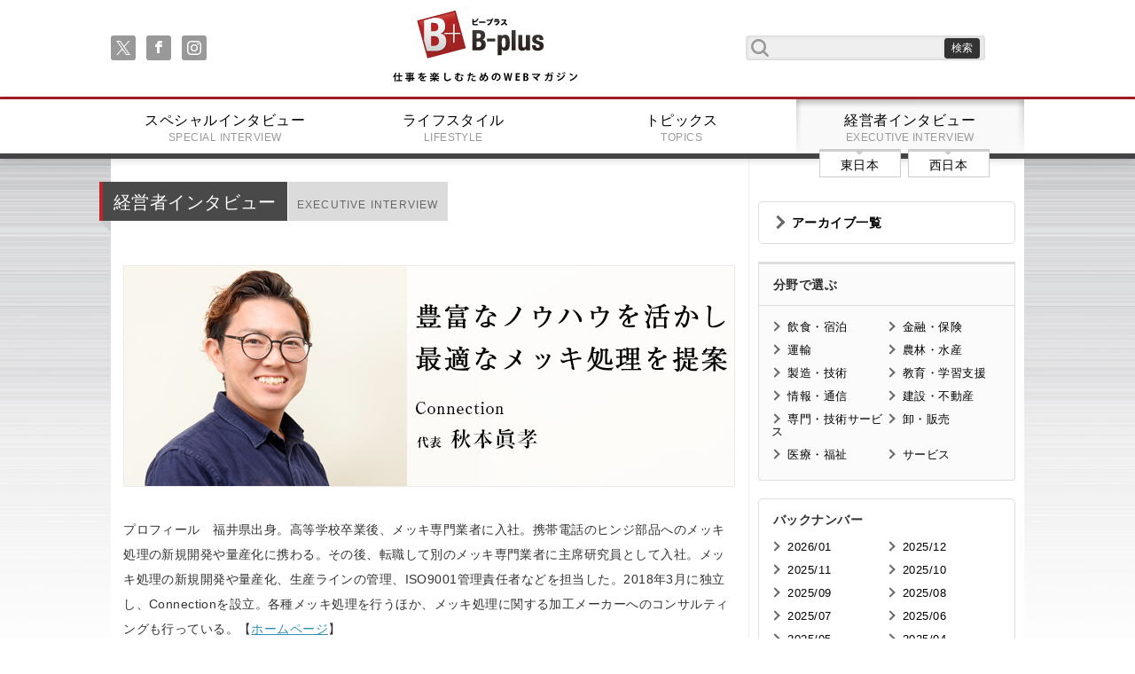

--- FILE ---
content_type: text/html;charset=UTF-8
request_url: https://www.business-plus.net/interview/2003/k5433.html
body_size: 24374
content:
<!DOCTYPE html>
<html>
<head>
<meta charset="UTF-8">
<meta http-equiv="Content-Type" content="text/html; charset=utf-8">
<meta http-equiv="X-UA-Compatible" content="IE=edge">
<meta name="viewport" content="width=device-width,initial-scale=1.0">

<meta name="description" content="【B-plus】福井県福井市でメッキ加工や表面処理加工などを行うConnection（コネクション）。秋本眞孝代表は豊富なノウハウを活かして多様なメッキ処理を手がけるほか、加工メーカーに最適なメッキ処理法を提案しています。顧客が望むメッキのプロセスを考え抜き、材料の手配から完成品の納品まで対応するという秋本代表。インタビューでは仕事にかける熱い思いをうかがいました。" />
<meta name="keywords" content="秋本　眞孝,Connection,福井県福井市,メッキ加工,表面処理加工,コネクション,メッキ処理法の提案" />
<link rel="apple-touch-icon" href="/_projects/bplus/img/i_os_btn.jpg" />
<link rel="shortcut icon" type="image/x-icon" href="/_projects/bplus/img/favicon.ico" />

<title>福井県福井市 メッキ加工・表面処理加工 メッキ処理に関する加工メーカーへのコンサルティング Connection（コネクション） 代表 秋本眞孝 | 仕事を楽しむためのWebマガジン、B-plus（ビープラス）</title>
<link rel="stylesheet" href="/_projects/bplus/css/reset.css">
<link rel="stylesheet" href="/_projects/bplus/css/meanmenu.css">
<link rel="stylesheet" href="/_projects/bplus/css/font-awesome.min.css">
<link rel="stylesheet" href="/_projects/bplus/css/index.css">
<link rel="stylesheet" href="/_projects/bplus/css/content.css">
<link rel="stylesheet" href="/_projects/bplus/css/fluidbox.min.css"> 

<!--[if lt IE 9]>
<script src="js/html5shiv.min.js"></script>
<script src="js/respond.min.js"></script>
<![endif]-->

<script src="https://ajax.googleapis.com/ajax/libs/jquery/1.10.2/jquery.min.js"></script>
<script src="/_projects/bplus/js/jquery.meanmenu.min.js"></script>
<script src="/_projects/bplus/js/jquery.sharrre.min.js"></script>
<script src="/_projects/bplus/js/indexsetup.js"></script>
<script src="/_projects/bplus/js/jquery.fluidbox.min.js"></script> 
<!-- Google tag (gtag.js) -->
<script async src="https://www.googletagmanager.com/gtag/js?id=G-6ZRKY1TLEX"></script>
<script>
  window.dataLayer = window.dataLayer || [];
  function gtag(){dataLayer.push(arguments);}
  gtag('js', new Date());

  gtag('config', 'G-6ZRKY1TLEX');
</script></head>


<body>
<!--
<iframe src="https://www.google.com/maps/d/u/0/embed?mid=zM3P7pHxaKWU.kFfrpVsCqSjw" width="640" height="320"></iframe>
//-->
<header class="gheader">
	<div class="frame cf">
		<nav class="sns">
			<ul class="soc">
				<li><a class="soc-x" href="https://twitter.com/B_plus_jp"></a></li>
			    <li><a class="soc-facebook" href="https://www.facebook.com/Bplus.jp"></a></li>
			    <li><a class="soc-instagram" href="https://www.instagram.com/business_plus_2023/"></a></li>
			    </ul>
		</nav>
		<h1><a href="/">B+ 仕事を楽しむためのWebマガジン</a></h1>
		<form class="serachf cf" action="/search/" method="get">
			<input type="text" class="searchfield" name="searchWord" value=""/ >
			<input type="submit" value="検索" class="submitbt" />
		</form>
	</div>
	<nav class="gmenu">
		<ul class="cf">
			<li><a href="/"><img src="/_projects/bplus/img/title_small.png" alt="" /></a></li>
			<li>
				<form class="serachf cf" action="/search/" method="POST">
					<input type="text" class="searchfield" name="searchWord" value=""/>
					<input type="submit" value="検索" class="submitbt" />
				</form>
			</li>

			<li><a href="/special/" >スペシャルインタビュー<span>SPECIAL INTERVIEW</span></a></li>
			<li><a href="/lifestyle/" >ライフスタイル<span>LIFESTYLE</span></a></li>
			<li><a href="/business/" >トピックス<span>TOPICS</span></a></li>
			<li><a href="/interview/" class="active">経営者インタビュー<span>EXECUTIVE INTERVIEW</span></a>
					<nav class="ew">
						<ul class="cf">
							<li><a href="/interview/area/?area=1">東日本</span></a></li>
							<li><a href="/interview/area/?area=2">西日本</span></a></li>
						</ul>
					</nav>
			</li>
		</ul>
	</nav>
</header><main class="cf">
	<div class="content cf">
		<div class="leftpart">
			<section class="leftsec cf">
				<div class="first cf">
				<h1 class="mec">経営者インタビュー<span>EXECUTIVE INTERVIEW</span></h1>
				</div>
				<article class="textpart">
					<h1 class="mainVisual">
						<img src="https://www.business-plus.net/interview/200311/200311_k5433_mv01.jpg" alt="豊富なノウハウを活かし　最適なメッキ処理を提案
Connection 代表 秋本眞孝" title="豊富なノウハウを活かし　最適なメッキ処理を提案
Connection 代表 秋本眞孝" />
					</h1>
					<div class="twoIntoColumnsType1 cf">
						<div><div>&nbsp;</div>
プロフィール　福井県出身。高等学校卒業後、メッキ専門業者に入社。携帯電話のヒンジ部品へのメッキ処理の新規開発や量産化に携わる。​その後、転職して別のメッキ専門業者に主席研究員として入社。メッキ処理の新規開発や量産化、生産ラインの管理、ISO9001管理責任者などを担当した。2018年3月に独立し、Connectionを設立。各種メッキ処理を行うほか、メッキ処理に関する加工メーカーへのコンサルティングも行っている。【<a href="https://www.connection-fukui.com/" target="_blank">ホームページ</a>】
<div>&nbsp;</div>

<div>&nbsp;</div>

<div style="
background-color:#b1484c;
padding-top:3px;
padding-bottom:3px;
padding-left:5px;
padding-right:5px; border-bottom:1px solid #e0b6b7; font-weight:bold; font-size:105%; color:#FFFFFF ;">「仕事を楽しむ」とは‥</div>

<div style=" background-color:#f1f1f1;
padding-top:10px;
padding-bottom:10px;
padding-left:10px;
padding-right:10px;">毎日小さなことでも何か新しい行動を起こすことですね。行動することで去年できていなかったことが今年できるようになっていたり、振り返って見た時に自分自身が大きく成長していたりするのが楽しみです。
<div align="right">（秋本眞孝）</div>
</div>

<div>&nbsp;</div>

<div class="siegeTextBox">
<div class="base">
<div class="layout">
<div class="body">
<div><b>&nbsp;::事業所概要 ::&nbsp;</b></div>

<table width="680">
	<tbody>
		<tr>
			<td rowspan="5" width="5%">&nbsp;</td>
			<td valign="top" width="25%">■ 事業所名</td>
			<td valign="top" width="70%">Connection</td>
		</tr>
		<tr>
			<td valign="top">■ 所在地</td>
			<td valign="top">〒910-3635 福井県福井市志津が丘4-202-5</td>
		</tr>
		<tr>
			<td valign="top">■ 事業内容</td>
			<td valign="top">メッキ加工・表面処理加工</td>
		</tr>
		<tr>
			<td valign="top">■ 設立</td>
			<td valign="top">平成30年3月</td>
		</tr>
		<tr>
			<td valign="top">■ ホームページ</td>
			<td style="word-break: break-all"><a href="https://www.connection-fukui.com/" target="_blank">https://www.connection-fukui.com/</a><br>
			<a href="https://mekki.design/" target="_blank">https://mekki.design/</a></td>
		</tr>
	</tbody>
</table>
<!-- /body --></div>
<!-- /layout --></div>
<!-- /base --></div>
<!-- /siegeTextBox --></div>

<div>&nbsp;</div>
※こちらのページは掲載終了しております。

<div>&nbsp;</div>

<div>&nbsp;</div>

<div>&nbsp;</div>

<div>&nbsp;</div></div>
					</div>
</article>
				
				<!--SNSシェアボタン//-->
				<div id="snsshare" class="cf">
				  <div id="shareme" data-url="https://www.business-plus.net/interview/2003/k5433.html" data-text="Connection 代表 秋本眞孝"></div>
				</div>
					<hr>
				<section class="leftsec exe_int cf m50">
					<nav class="ewnav">
						<ul>
							<li><a href="/interview/area/?area=1">東日本経営者インタビュー</a></li>
							<li><a href="/interview/area/?area=2">西日本経営者インタビュー</a></li>
						</ul>
					</nav>
				</section>				
			</section>
		</div>
		<div class="rightpart">
			<section class="rightmenupart">
				<h1><a href="/interview/archive/">アーカイブ一覧</a></h1>
				</section>
			<section class="rightmenupart tp02">
				<h1>分野で選ぶ</h1>
				<nav>
					<ul class="cf">
			<li><a href="/interview/lodging/">飲食・宿泊</a></li>
			<li><a href="/interview/finance/">金融・保険</a></li>
			<li><a href="/interview/transport/">運輸</a></li>
			<li><a href="/interview/aff/">農林・水産</a></li>
			<li><a href="/interview/artifice/">製造・技術</a></li>
			<li><a href="/interview/education/">教育・学習支援</a></li>
			<li><a href="/interview/advice/">情報・通信</a></li>
			<li><a href="/interview/construction/">建設・不動産</a></li>
			<li><a href="/interview/specialty/">専門・技術サービス</a></li>
			<li><a href="/interview/wholesale/">卸・販売</a></li>
			<li><a href="/interview/medical/">医療・福祉</a></li>
			<li><a href="/interview/hospitality/">サービス</a></li>
			</ul>
				</nav>
			</section><section class="rightmenupart">
				<h1>バックナンバー</h1>
				<nav>
					<ul class="cf">
		<li><a href="/interview/backnumber/?year=2026&month=01&area=2">2026/01</a></li>
		<li><a href="/interview/backnumber/?year=2025&month=12&area=2">2025/12</a></li>
		<li><a href="/interview/backnumber/?year=2025&month=11&area=2">2025/11</a></li>
		<li><a href="/interview/backnumber/?year=2025&month=10&area=2">2025/10</a></li>
		<li><a href="/interview/backnumber/?year=2025&month=09&area=2">2025/09</a></li>
		<li><a href="/interview/backnumber/?year=2025&month=08&area=2">2025/08</a></li>
		<li><a href="/interview/backnumber/?year=2025&month=07&area=2">2025/07</a></li>
		<li><a href="/interview/backnumber/?year=2025&month=06&area=2">2025/06</a></li>
		<li><a href="/interview/backnumber/?year=2025&month=05&area=2">2025/05</a></li>
		<li><a href="/interview/backnumber/?year=2025&month=04&area=2">2025/04</a></li>
		<li><a href="/interview/backnumber/?year=2025&month=03&area=2">2025/03</a></li>
		<li><a href="/interview/backnumber/?year=2025&month=02&area=2">2025/02</a></li>
		<li><a href="/interview/backnumber/?year=2025&month=01&area=2">2025/01</a></li>
		</ul>
				</nav>
			</section>
<section class="rightsummary">
				<h1>最新記事</h1>
				<ul>
				<li>
						<span>1</span>
						<a href="/business/2601/260107_tp0001.html">
						<img src="https://www.business-plus.net/business/2601/260107_tp0001ct01.jpg" alt="ドライでジャニュアリーなシン・新年会？" title="ドライでジャニュアリーなシン・新年会？" />
						<p>ドライでジャニュアリーなシン・新年会？</p>
						</a>
					</li>
				<li>
						<span>2</span>
						<a href="/lifestyle/2601/260107s0308.html">
						<img src="https://www.business-plus.net/lifestyle/2601/260107ls0308ct.jpg" alt="" title="" />
						<p>THE PILLOW</p>
						</a>
					</li>
				<li>
						<span>3</span>
						<a href="/special/2601/sp0196html">
						<img src="https://www.business-plus.net/special/2601/sp0196ctro01.jpg" alt="ライブイベントの楽しさを伝播し 総合格闘技を100年輝くスポーツに RIZIN プロモーター　榊原信行" title="ライブイベントの楽しさを伝播し 総合格闘技を100年輝くスポーツに RIZIN プロモーター　榊原信行" />
						<p>榊原信行</p>
						</a>
					</li>
				<li>
						<span>4</span>
						<a href="/business/columnist/katsuhitosato/series02/251224_tp0008.html">
						<img src="https://www.business-plus.net/business/2512/251224_tp0008ct01.jpg" alt="繁盛請負人・佐藤勝人の時事国々リポート vol.110　いい齢をして男泣きに泣いた年の瀬。強がる恩師にかけた言葉と、来年への誓い" title="繁盛請負人・佐藤勝人の時事国々リポート vol.110　いい齢をして男泣きに泣いた年の瀬。強がる恩師にかけた言葉と、来年への誓い" />
						<p>繁盛請負人・佐藤勝人の時事国々リポート vol.110　いい齢をして男泣きに泣いた年の瀬。強がる恩師にかけた言葉と、来年への誓い</p>
						</a>
					</li>
				<li>
						<span>5</span>
						<a href="/business/2512/251203_tp0001.html">
						<img src="https://www.business-plus.net/business/2512/251203_tp0001ct01.jpg" alt="ソーシャルギフト（eギフト）の可能性と将来性、成功原理について" title="ソーシャルギフト（eギフト）の可能性と将来性、成功原理について" />
						<p>ソーシャルギフト（eギフト）の可能性と将来性、成功原理について</p>
						</a>
					</li>
				</ul>
			</section>
			<section class="rightsummary">
				<h1>話題の記事</h1>
				<ul>
				<li>
						<span>1</span>
						<a href="/business/1603/160302 tp0001.html">
						<img src="https://www.business-plus.net/business/1603/160302-tp0001_ct01.jpg" alt="" title="" />
						<p>日本に“ハイパー富裕層”は何人いる？ ～財産債務調書提出制度が狙うもの～</p>
						</a>
					</li>
				<li>
						<span>2</span>
						<a href="/special/2601/sp0196html">
						<img src="https://www.business-plus.net/special/2601/sp0196ctro01.jpg" alt="ライブイベントの楽しさを伝播し 総合格闘技を100年輝くスポーツに RIZIN プロモーター　榊原信行" title="ライブイベントの楽しさを伝播し 総合格闘技を100年輝くスポーツに RIZIN プロモーター　榊原信行" />
						<p>榊原信行</p>
						</a>
					</li>
				<li>
						<span>3</span>
						<a href="/special/2310/sp0171.html">
						<img src="https://www.business-plus.net/special/2310/sp0171ctro01.jpg" alt="女優として働けることが幸せ 憧れを持ち続け邁進する<br />女優　北香那" title="女優として働けることが幸せ 憧れを持ち続け邁進する<br />女優　北香那" />
						<p>北香那</p>
						</a>
					</li>
				<li>
						<span>4</span>
						<a href="/special/1910/sp0123.html">
						<img src="https://www.business-plus.net/special/1910/sp0123ctro01.jpg" alt="やるしかないという気持ちで ビジネス界でも邁進する！ ガイナーレ鳥取・代表取締役GM 岡野雅行" title="やるしかないという気持ちで ビジネス界でも邁進する！ ガイナーレ鳥取・代表取締役GM 岡野雅行" />
						<p>ガイナーレ鳥取・代表取締役GM　岡野雅行</p>
						</a>
					</li>
				<li>
						<span>5</span>
						<a href="/special/1905/sp0118.html">
						<img src="https://www.business-plus.net/special/1905/sp0118ctro01.jpg" alt="好きなことだけを選択し より楽しい道を突き進む 料理愛好家 平野レミ" title="好きなことだけを選択し より楽しい道を突き進む 料理愛好家 平野レミ" />
						<p>料理愛好家　平野レミ</p>
						</a>
					</li>
				</ul>
			</section>
			<div>&nbsp;</div>
<!-- facebook --><iframe allow="autoplay; clipboard-write; encrypted-media; picture-in-picture; web-share" allowfullscreen="true" frameborder="0" height="317" scrolling="no" src="https://www.facebook.com/plugins/page.php?href=https%3A%2F%2Fwww.facebook.com%2FBplus.jp%2F&amp;tabs=timeline&amp;width=300&amp;height=317&amp;small_header=false&amp;adapt_container_width=true&amp;hide_cover=false&amp;show_facepile=true&amp;appId" style="border:none;overflow:hidden" width="300"></iframe><!-- twitter -->

<div>&nbsp;</div>
<iframe allowfullscreen="true" allowtransparency="true" class="twitter-follow-button twitter-follow-button-rendered" data-screen-name="B_plus_jp" frameborder="0" id="twitter-widget-0" scrolling="no" src="https://platform.twitter.com/widgets/follow_button.d7fc2fc075c61f6fa34d79a0cbbf1e34.en.html#dnt=false&amp;id=twitter-widget-0&amp;lang=en&amp;screen_name=B_plus_jp&amp;show_count=false&amp;show_screen_name=true&amp;size=m&amp;time=1654690599553" style="position: static; visibility: visible; width: 144px; height: 20px;" title="Twitter Follow Button"></iframe><script async="" src="https://platform.twitter.com/widgets.js" charset="utf-8"></script><!-- 広告1 -->

<div>&nbsp;</div>
<script async="" src="https://pagead2.googlesyndication.com/pagead/js/adsbygoogle.js?client=ca-pub-1863512582518075" crossorigin="anonymous" data-checked-head="true"></script><!-- 右下 --><ins class="adsbygoogle" data-ad-client="ca-pub-1863512582518075" data-ad-slot="4338309861" data-ad-status="filled" data-adsbygoogle-status="done" style="display:inline-block;width:300px;height:250px"><ins aria-label="Advertisement" id="aswift_1_expand" style="border: none; height: 250px; width: 300px; margin: 0px; padding: 0px; position: relative; visibility: visible; background-color: transparent; display: inline-table;" tabindex="0" title="Advertisement"><ins id="aswift_1_anchor" style="border: none; height: 250px; width: 300px; margin: 0px; padding: 0px; position: relative; visibility: visible; background-color: transparent; display: block;"><iframe allowtransparency="true" data-google-container-id="a!2" data-google-query-id="CJaT5sXpnfgCFd6I6QUd_icBzQ" data-load-complete="true" frameborder="0" height="250" hspace="0" id="aswift_1" marginheight="0" marginwidth="0" name="aswift_1" sandbox="allow-forms allow-popups allow-popups-to-escape-sandbox allow-same-origin allow-scripts allow-top-navigation-by-user-activation" scrolling="no" src="https://googleads.g.doubleclick.net/pagead/ads?client=ca-pub-1863512582518075&amp;output=html&amp;h=250&amp;slotname=4338309861&amp;adk=1370052458&amp;adf=3250911551&amp;pi=t.ma~as.4338309861&amp;w=300&amp;lmt=1654690252&amp;psa=1&amp;format=300x250&amp;url=https%3A%2F%2Fwww.business-plus.net%2Fconsole%2Fjp&amp;wgl=1&amp;uach=[base64]&amp;dt=1654688538707&amp;bpp=1&amp;bdt=177&amp;idt=55&amp;shv=r20220606&amp;mjsv=m202206020101&amp;ptt=9&amp;saldr=aa&amp;abxe=1&amp;cookie=ID%3D5cfc388755cfb2df-22f41b10d1d300cf%3AT%3D1654678773%3ART%3D1654678773%3AS%3DALNI_MaJV_XiK6BHUMXBgts8oebkbCh4Ow&amp;gpic=UID%3D0000067496841aad%3AT%3D1654678773%3ART%3D1654678773%3AS%3DALNI_MYnlE4r9D7xGWHLPCd-EpvV4oYkZA&amp;prev_fmts=0x0&amp;nras=1&amp;correlator=8282676468676&amp;frm=20&amp;pv=1&amp;ga_vid=1250405931.1513210297&amp;ga_sid=1654688539&amp;ga_hid=828502286&amp;ga_fc=1&amp;u_tz=540&amp;u_his=38&amp;u_h=1080&amp;u_w=1920&amp;u_ah=1040&amp;u_aw=1920&amp;u_cd=24&amp;u_sd=1&amp;dmc=8&amp;adx=463&amp;ady=3480&amp;biw=1540&amp;bih=851&amp;scr_x=0&amp;scr_y=92&amp;eid=44759875%2C44759926%2C44759837%2C31067629&amp;oid=2&amp;pvsid=4304010374460693&amp;pem=78&amp;tmod=94127228&amp;uas=0&amp;nvt=1&amp;ref=https%3A%2F%2Fwww.business-plus.net%2Fconsole%2Fjp&amp;eae=0&amp;fc=1920&amp;brdim=191%2C20%2C191%2C20%2C1920%2C0%2C1573%2C1028%2C1557%2C851&amp;vis=1&amp;rsz=%7C%7CeEbr%7C&amp;abl=CS&amp;pfx=0&amp;fu=0&amp;bc=31&amp;ifi=2&amp;uci=a!2&amp;btvi=1&amp;fsb=1&amp;xpc=wpu9whsxCv&amp;p=https%3A//www.business-plus.net&amp;dtd=M" style="left:0;position:absolute;top:0;border:0;width:300px;height:250px;" vspace="0" width="300" vh083xv9j=""></iframe></ins></ins><iframe id="aswift_0" style="height: 1px !important; max-height: 1px !important; max-width: 1px !important; width: 1px !important;"><iframe id="google_ads_frame0"></iframe></ins> <script>
     (adsbygoogle = window.adsbygoogle || []).push({});
</script>

<div>&nbsp;</div>
<!-- 広告2 --> <script async="" src="https://pagead2.googlesyndication.com/pagead/js/adsbygoogle.js?client=ca-pub-1863512582518075" crossorigin="anonymous" data-checked-head="true"></script> <!-- 第三レクタングル --> <ins class="adsbygoogle" data-ad-client="ca-pub-1863512582518075" data-ad-slot="3231886016" data-ad-status="filled" data-adsbygoogle-status="done" style="display:inline-block;width:300px;height:250px"><ins aria-label="Advertisement" id="aswift_2_expand" style="border: none; height: 250px; width: 300px; margin: 0px; padding: 0px; position: relative; visibility: visible; background-color: transparent; display: inline-table;" tabindex="0" title="Advertisement"><ins id="aswift_2_anchor" style="border: none; height: 250px; width: 300px; margin: 0px; padding: 0px; position: relative; visibility: visible; background-color: transparent; display: block;"><iframe allowtransparency="true" data-google-container-id="a!3" data-google-query-id="CJH-5cXpnfgCFUvAfAodl9AO8w" data-load-complete="true" frameborder="0" height="250" hspace="0" id="aswift_2" marginheight="0" marginwidth="0" name="aswift_2" sandbox="allow-forms allow-popups allow-popups-to-escape-sandbox allow-same-origin allow-scripts allow-top-navigation-by-user-activation" scrolling="no" src="https://googleads.g.doubleclick.net/pagead/ads?client=ca-pub-1863512582518075&amp;output=html&amp;h=250&amp;slotname=3231886016&amp;adk=2891066299&amp;adf=1595973115&amp;pi=t.ma~as.3231886016&amp;w=300&amp;lmt=1654690252&amp;psa=1&amp;format=300x250&amp;url=https%3A%2F%2Fwww.business-plus.net%2Fconsole%2Fjp&amp;wgl=1&amp;uach=[base64]&amp;dt=1654688538708&amp;bpp=1&amp;bdt=178&amp;idt=56&amp;shv=r20220606&amp;mjsv=m202206020101&amp;ptt=9&amp;saldr=aa&amp;abxe=1&amp;cookie=ID%3D5cfc388755cfb2df-22f41b10d1d300cf%3AT%3D1654678773%3ART%3D1654678773%3AS%3DALNI_MaJV_XiK6BHUMXBgts8oebkbCh4Ow&amp;gpic=UID%3D0000067496841aad%3AT%3D1654678773%3ART%3D1654678773%3AS%3DALNI_MYnlE4r9D7xGWHLPCd-EpvV4oYkZA&amp;prev_fmts=0x0%2C300x250&amp;nras=1&amp;correlator=8282676468676&amp;frm=20&amp;pv=1&amp;ga_vid=1250405931.1513210297&amp;ga_sid=1654688539&amp;ga_hid=828502286&amp;ga_fc=1&amp;u_tz=540&amp;u_his=38&amp;u_h=1080&amp;u_w=1920&amp;u_ah=1040&amp;u_aw=1920&amp;u_cd=24&amp;u_sd=1&amp;dmc=8&amp;adx=463&amp;ady=3753&amp;biw=1540&amp;bih=851&amp;scr_x=0&amp;scr_y=354&amp;eid=44759875%2C44759926%2C44759837%2C31067629&amp;oid=2&amp;pvsid=4304010374460693&amp;pem=78&amp;tmod=94127228&amp;uas=0&amp;nvt=1&amp;ref=https%3A%2F%2Fwww.business-plus.net%2Fconsole%2Fjp&amp;eae=0&amp;fc=1920&amp;brdim=191%2C20%2C191%2C20%2C1920%2C0%2C1573%2C1028%2C1557%2C851&amp;vis=1&amp;rsz=%7C%7CeEbr%7C&amp;abl=CS&amp;pfx=0&amp;fu=0&amp;bc=31&amp;ifi=3&amp;uci=a!3&amp;btvi=2&amp;fsb=1&amp;xpc=hKma7DKS60&amp;p=https%3A//www.business-plus.net&amp;dtd=M" style="left:0;position:absolute;top:0;border:0;width:300px;height:250px;" vspace="0" width="300" vh083xv9j=""></iframe></ins></ins></ins> <script>
     (adsbygoogle = window.adsbygoogle || []).push({});
</script>

<div>&nbsp;</div>
<!-- 広告3 Yield one--> <script type="text/javascript"><!--
google_ad_client = "ca-pub-1863512582518075";
/* 右下 */
google_ad_slot = "4338309861";
google_ad_width = 300;
google_ad_height = 250;
//-->
</script>
<script type="text/javascript" src="http://pagead2.googlesyndication.com/pagead/show_ads.js">
</script>

<div>&nbsp;</div></div></div>
</main>
<footer class="cf gfooter">
<div class="scbt"><a href="#">戻る</a></div>
<nav class="footernav">
	<ul class="cf">
		<li><a href="/">トップページ</a></li>
		<li><a href="/company/">会社概要</a></li>
		<li><a href="/sitemap.html">サイトマップ</a></li>
		<li><a href="/contact/">お問い合わせ</a></li>
	</ul>
</nav>
<div class="ftsec">
	<small>
		<a href="/"><img src="/_projects/bplus/img/title.png" /></a><br />
		Copyright(c) 2026 B-plus. All Rights Reserved.
	</small>

	</div>
</footer>

</body>
</html>

--- FILE ---
content_type: text/html; charset=utf-8
request_url: https://platform.twitter.com/widgets/follow_button.d7fc2fc075c61f6fa34d79a0cbbf1e34.en.html
body_size: 13219
content:
<!DOCTYPE html>
<html data-scribe="page:button">
<head>
  <meta charset="utf-8">
  <title>Twitter Follow Button</title>
  <base target="_blank">
  <link rel="dns-prefetch" href="//twitter.com">
  <link rel="profile" href="http://microformats.org/profile/hcard">
  <style type="text/css">html{margin:0;padding:0;font:normal normal normal 12px/18px 'Helvetica Neue',Arial,sans-serif;color:#333;-webkit-user-select:none;-ms-user-select:none;-moz-user-select:none;user-select:none}body{margin:0;padding:0;background:0 0}a{outline:0;text-decoration:none}body.rtl{direction:rtl}#widget{display:inline-block;white-space:nowrap;overflow:hidden;text-align:left}#count,.btn,.btn .label,.btn-o,.count-o{display:inline-block;vertical-align:top;zoom:1}.btn-o{max-width:100%}.btn{position:relative;height:20px;box-sizing:border-box;padding:1px 12px 1px 12px;background-color:#1d9bf0;color:#fff;border-radius:9999px;font-weight:500;cursor:pointer}.rtl .btn{padding:1px 12px 1px 12px}.btn:active,.btn:focus,.btn:hover{background-color:#0c7abf}.btn:active{box-shadow:inset 0 3px 5px rgba(0,0,0,.1)}.xl .btn:active{box-shadow:inset 0 3px 7px rgba(0,0,0,.1)}.btn i{position:relative;top:2px;display:inline-block;width:14px;height:14px;background:transparent 0 0 no-repeat;background-image:url(data:image/svg+xml,%3Csvg%20xmlns%3D%22http%3A%2F%2Fwww.w3.org%2F2000%2Fsvg%22%20viewBox%3D%220%200%2072%2072%22%3E%3Cpath%20fill%3D%22none%22%20d%3D%22M0%200h72v72H0z%22%2F%3E%3Cpath%20class%3D%22icon%22%20fill%3D%22%23fff%22%20d%3D%22M68.812%2015.14c-2.348%201.04-4.87%201.744-7.52%202.06%202.704-1.62%204.78-4.186%205.757-7.243-2.53%201.5-5.33%202.592-8.314%203.176C56.35%2010.59%2052.948%209%2049.182%209c-7.23%200-13.092%205.86-13.092%2013.093%200%201.026.118%202.02.338%202.98C25.543%2024.527%2015.9%2019.318%209.44%2011.396c-1.125%201.936-1.77%204.184-1.77%206.58%200%204.543%202.312%208.552%205.824%2010.9-2.146-.07-4.165-.658-5.93-1.64-.002.056-.002.11-.002.163%200%206.345%204.513%2011.638%2010.504%2012.84-1.1.298-2.256.457-3.45.457-.845%200-1.666-.078-2.464-.23%201.667%205.2%206.5%208.985%2012.23%209.09-4.482%203.51-10.13%205.605-16.26%205.605-1.055%200-2.096-.06-3.122-.184%205.794%203.717%2012.676%205.882%2020.067%205.882%2024.083%200%2037.25-19.95%2037.25-37.25%200-.565-.013-1.133-.038-1.693%202.558-1.847%204.778-4.15%206.532-6.774z%22%2F%3E%3C%2Fsvg%3E)}.btn .label{margin-left:3px;white-space:nowrap}.btn .label b{font-weight:500;white-space:nowrap}.rtl .btn .label{margin-right:3px}.rtl .btn .label b{display:inline-block;direction:ltr}.xl{font-size:13px;line-height:26px}.xl .btn{height:28px;border-radius:9999px;padding:1px 12px 1px 12px}.rtl.xl .btn{padding:1px 12px 1px 12px}.xl .btn i{top:4px;height:18px;width:18px}.xl .btn .label{margin-left:4px}.rtl.xl .btn .label{margin-right:4px}.aria{position:absolute;left:-999em}.rtl .aria{left:auto;right:-999em}.count-o{position:relative;background:#fff;border:#829aab solid 1px;border-radius:4px;visibility:hidden;min-height:18px;min-width:15px;text-align:center}#count{white-space:nowrap;color:#292f33}#count:focus,#count:hover{color:#333;text-decoration:underline}.ncount .count-o{display:none}.count-ready .count-o{visibility:visible}.count-o i,.count-o u{position:absolute;zoom:1;line-height:0;width:0;height:0;left:0;top:50%;margin:-4px 0 0 -4px;border:4px transparent solid;border-right-color:#829aab;border-left:0}.count-o u{margin-left:-3px;border-right-color:#fff}.rtl .count-o i,.rtl .count-o u{left:auto;right:0;margin:-4px -4px 0 0;border:4px transparent solid;border-left-color:#829aab;border-right:0}.rtl .count-o u{margin-right:-3px;border-left-color:#fff}.hcount .count-o{margin:0 0 0 5px}.hcount.rtl .count-o{margin:0 5px 0 0}.hcount #count{padding:0 8px}.xl .count-o{font-size:11px;border-radius:4px}.xl.hcount .count-o{margin:0 0 0 6px}.xl.rtl.hcount .count-o{margin:0 6px 0 0}.xl.hcount .count-o i,.xl.hcount .count-o u{margin:-5px 0 0 -5px;border-width:5px 5px 5px 0}.xl.hcount .count-o u{margin-left:-4px}.xl.rtl.hcount .count-o i,.xl.rtl.hcount .count-o u{margin:-5px -5px 0 0;border-width:5px 0 5px 5px}.xl.rtl.hcount .count-o u{margin-right:-4px}.xl #count{padding:0 8px}</style>
</head>
<body data-scribe="section:follow">
<div id="widget">
  <div class="btn-o" contextmenu="menu" data-scribe="component:button"><a id="follow-button" class="btn"><i></i><span class="label" id="l">Follow</span></a></div><div class="count-o" id="c" data-scribe="component:count"><i></i><u></u><a id="count" class="note"></a></div>
</div>
<div style="display:none">
  <menu type="context" id="menu" data-scribe="component:contextmenu">
    <menuitem id="m-follow" label="Follow user"></menuitem>
    <menuitem id="m-profile" label="View user on Twitter"></menuitem>
    <menuitem id="m-tweet" label="Send Tweet to user"></menuitem>
  </menu>
</div>
<script type="text/javascript">/* eslint-disable */

window.__twttr = window.__twttr || {};
/* by pass jshint unicode warning for translations */
var i18n = {};
window._ = function (s, reps) {
  s = (__twttr.lang && i18n[__twttr.lang] && i18n[__twttr.lang][s]) || s;
  if (!reps) return s;
  return s.replace(/\%\{([a-z0-9_]+)\}/gi, function (m, k) {
    return reps[k] || m;
  });
};
</script>
<script type="text/javascript">Function&&Function.prototype&&Function.prototype.bind&&(/(MSIE ([6789]|10|11))|Trident/.test(navigator.userAgent)||function(t){var e={};function n(r){if(e[r])return e[r].exports;var i=e[r]={i:r,l:!1,exports:{}};return t[r].call(i.exports,i,i.exports,n),i.l=!0,i.exports}n.m=t,n.c=e,n.d=function(t,e,r){n.o(t,e)||Object.defineProperty(t,e,{enumerable:!0,get:r})},n.r=function(t){"undefined"!=typeof Symbol&&Symbol.toStringTag&&Object.defineProperty(t,Symbol.toStringTag,{value:"Module"}),Object.defineProperty(t,"__esModule",{value:!0})},n.t=function(t,e){if(1&e&&(t=n(t)),8&e)return t;if(4&e&&"object"==typeof t&&t&&t.__esModule)return t;var r=Object.create(null);if(n.r(r),Object.defineProperty(r,"default",{enumerable:!0,value:t}),2&e&&"string"!=typeof t)for(var i in t)n.d(r,i,function(e){return t[e]}.bind(null,i));return r},n.n=function(t){var e=t&&t.__esModule?function(){return t.default}:function(){return t};return n.d(e,"a",e),e},n.o=function(t,e){return Object.prototype.hasOwnProperty.call(t,e)},n.p="https://platform.twitter.com/",n(n.s=106)}([,,function(t,e,n){var r=n(3);function i(t,e){var n;for(n in t)t.hasOwnProperty&&!t.hasOwnProperty(n)||e(n,t[n]);return t}function o(t){return{}.toString.call(t).match(/\s([a-zA-Z]+)/)[1].toLowerCase()}function s(t){return t===Object(t)}function u(t){var e;if(!s(t))return!1;if(Object.keys)return!Object.keys(t).length;for(e in t)if(t.hasOwnProperty(e))return!1;return!0}function c(t){return t?Array.prototype.slice.call(t):[]}t.exports={aug:function(t){return c(arguments).slice(1).forEach(function(e){i(e,function(e,n){t[e]=n})}),t},async:function(t,e){r.setTimeout(function(){t.call(e||null)},0)},compact:function t(e){return i(e,function(n,r){s(r)&&(t(r),u(r)&&delete e[n]),void 0!==r&&null!==r&&""!==r||delete e[n]}),e},contains:function(t,e){return!(!t||!t.indexOf)&&t.indexOf(e)>-1},forIn:i,isObject:s,isEmptyObject:u,toType:o,isType:function(t,e){return t==o(e)},toRealArray:c}},function(t,e){t.exports=window},,function(t,e){t.exports=location},function(t,e){t.exports=document},,function(t,e,n){var r=n(12),i=n(2);function o(t){return encodeURIComponent(t).replace(/\+/g,"%2B").replace(/'/g,"%27")}function s(t){return decodeURIComponent(t)}function u(t){var e=[];return i.forIn(t,function(t,n){var s=o(t);i.isType("array",n)||(n=[n]),n.forEach(function(t){r.hasValue(t)&&e.push(s+"="+o(t))})}),e.sort().join("&")}function c(t){var e={};return t?(t.split("&").forEach(function(t){var n=t.split("="),r=s(n[0]),o=s(n[1]);if(2==n.length){if(!i.isType("array",e[r]))return r in e?(e[r]=[e[r]],void e[r].push(o)):void(e[r]=o);e[r].push(o)}}),e):{}}t.exports={url:function(t,e){return u(e).length>0?i.contains(t,"?")?t+"&"+u(e):t+"?"+u(e):t},decodeURL:function(t){var e=t&&t.split("?");return 2==e.length?c(e[1]):{}},decode:c,encode:u,encodePart:o,decodePart:s}},,function(t,e,n){var r=n(6),i=n(22),o=n(3),s=n(2),u=i.userAgent;function c(t){return/(Trident|MSIE|Edge[/ ]?\d)/.test(t=t||u)}t.exports={retina:function(t){return(t=t||o).devicePixelRatio?t.devicePixelRatio>=1.5:!!t.matchMedia&&t.matchMedia("only screen and (min-resolution: 144dpi)").matches},anyIE:c,ie9:function(t){return/MSIE 9/.test(t=t||u)},ie10:function(t){return/MSIE 10/.test(t=t||u)},ios:function(t){return/(iPad|iPhone|iPod)/.test(t=t||u)},android:function(t){return/^Mozilla\/5\.0 \(Linux; (U; )?Android/.test(t=t||u)},canPostMessage:function(t,e){return t=t||o,e=e||u,t.postMessage&&!(c(e)&&t.opener)},touch:function(t,e,n){return t=t||o,e=e||i,n=n||u,"ontouchstart"in t||/Opera Mini/.test(n)||e.msMaxTouchPoints>0},cssTransitions:function(){var t=r.body.style;return void 0!==t.transition||void 0!==t.webkitTransition||void 0!==t.mozTransition||void 0!==t.oTransition||void 0!==t.msTransition},hasPromiseSupport:function(){return!!(o.Promise&&o.Promise.resolve&&o.Promise.reject&&o.Promise.all&&o.Promise.race&&(new o.Promise(function(e){t=e}),s.isType("function",t)));var t},hasIntersectionObserverSupport:function(){return!!o.IntersectionObserver},hasPerformanceInformation:function(){return o.performance&&o.performance.getEntriesByType}}},,function(t,e,n){var r=n(2),i=[!0,1,"1","on","ON","true","TRUE","yes","YES"],o=[!1,0,"0","off","OFF","false","FALSE","no","NO"];function s(t){return void 0!==t&&null!==t&&""!==t}function u(t){return a(t)&&t%1==0}function c(t){return a(t)&&!u(t)}function a(t){return s(t)&&!isNaN(t)}function f(t){return r.contains(o,t)}function l(t){return r.contains(i,t)}t.exports={hasValue:s,isInt:u,isFloat:c,isNumber:a,isString:function(t){return"string"===r.toType(t)},isArray:function(t){return s(t)&&"array"==r.toType(t)},isTruthValue:l,isFalseValue:f,asInt:function(t){if(u(t))return parseInt(t,10)},asFloat:function(t){if(c(t))return t},asNumber:function(t){if(a(t))return t},asBoolean:function(t){return!(!s(t)||!l(t)&&(f(t)||!t))}}},function(t,e,n){var r=n(3),i=n(10),o=n(23);i.hasPromiseSupport()||(r.Promise=o),t.exports=r.Promise},function(t,e,n){var r=n(8),i=/(?:^|(?:https?:)?\/\/(?:www\.)?twitter\.com(?::\d+)?(?:\/intent\/(?:follow|user)\/?\?screen_name=|(?:\/#!)?\/))@?([\w]+)(?:\?|&|$)/i,o=/(?:^|(?:https?:)?\/\/(?:www\.)?twitter\.com(?::\d+)?\/(?:#!\/)?[\w_]+\/status(?:es)?\/)(\d+)/i,s=/^http(s?):\/\/(\w+\.)*twitter\.com([:/]|$)/i,u=/^http(s?):\/\/(ton|pbs)\.twimg\.com/,c=/^#?([^.,<>!\s/#\-()'"]+)$/,a=/twitter\.com(?::\d{2,4})?\/intent\/(\w+)/,f=/^https?:\/\/(?:www\.)?twitter\.com\/\w+\/timelines\/(\d+)/i,l=/^https?:\/\/(?:www\.)?twitter\.com\/i\/moments\/(\d+)/i,p=/^https?:\/\/(?:www\.)?twitter\.com\/(\w+)\/(?:likes|favorites)/i,d=/^https?:\/\/(?:www\.)?twitter\.com\/(\w+)\/lists\/([\w-%]+)/i,h=/^https?:\/\/(?:www\.)?twitter\.com\/i\/live\/(\d+)/i,g=/^https?:\/\/syndication\.twitter\.com\/settings/i,m=/^https?:\/\/(localhost|platform)\.twitter\.com(?::\d+)?\/widgets\/widget_iframe\.(.+)/i,v=/^https?:\/\/(?:www\.)?twitter\.com\/search\?q=(\w+)/i;function w(t){return"string"==typeof t&&i.test(t)&&RegExp.$1.length<=20}function y(t){if(w(t))return RegExp.$1}function _(t,e){var n=r.decodeURL(t);if(e=e||!1,n.screen_name=y(t),n.screen_name)return r.url("https://twitter.com/intent/"+(e?"follow":"user"),n)}function b(t){return"string"==typeof t&&c.test(t)}function E(t){return"string"==typeof t&&o.test(t)}t.exports={isHashTag:b,hashTag:function(t,e){if(e=void 0===e||e,b(t))return(e?"#":"")+RegExp.$1},isScreenName:w,screenName:y,isStatus:E,status:function(t){return E(t)&&RegExp.$1},intentForProfileURL:_,intentForFollowURL:function(t){return _(t,!0)},isTwitterURL:function(t){return s.test(t)},isTwimgURL:function(t){return u.test(t)},isIntentURL:function(t){return a.test(t)},isSettingsURL:function(t){return g.test(t)},isWidgetIframeURL:function(t){return m.test(t)},isSearchUrl:function(t){return v.test(t)},regexen:{profile:i},momentId:function(t){return l.test(t)&&RegExp.$1},collectionId:function(t){return f.test(t)&&RegExp.$1},intentType:function(t){return a.test(t)&&RegExp.$1},likesScreenName:function(t){return p.test(t)&&RegExp.$1},listScreenNameAndSlug:function(t){var e,n,r;if(d.test(t)){e=RegExp.$1,n=RegExp.$2;try{r=decodeURIComponent(n)}catch(t){}return{ownerScreenName:e,slug:r||n}}return!1},eventId:function(t){return h.test(t)&&RegExp.$1}}},function(t,e,n){var r=n(3).JSON;t.exports={stringify:r.stringify||r.encode,parse:r.parse||r.decode}},,function(t,e,n){var r=n(6),i=n(5),o=n(39),s=n(41),u=n(12),c=n(42),a=!1,f=/https?:\/\/([^/]+).*/i;t.exports={setOn:function(){a=!0},enabled:function(t,e){return!!(a||u.asBoolean(c.val("dnt"))||s.isUrlSensitive(e||i.host)||o.isFramed()&&s.isUrlSensitive(o.rootDocumentLocation())||(t=f.test(t||r.referrer)&&RegExp.$1)&&s.isUrlSensitive(t))}}},function(t,e,n){var r=n(50);t.exports=new r("__twttr")},,,,function(t,e){t.exports=navigator},function(t,e,n){
/*!
 * @overview es6-promise - a tiny implementation of Promises/A+.
 * @copyright Copyright (c) 2014 Yehuda Katz, Tom Dale, Stefan Penner and contributors (Conversion to ES6 API by Jake Archibald)
 * @license   Licensed under MIT license
 *            See https://raw.githubusercontent.com/stefanpenner/es6-promise/master/LICENSE
 * @version   v4.2.5+7f2b526d
 */var r;r=function(){"use strict";function t(t){return"function"==typeof t}var e=Array.isArray?Array.isArray:function(t){return"[object Array]"===Object.prototype.toString.call(t)},n=0,r=void 0,i=void 0,o=function(t,e){p[n]=t,p[n+1]=e,2===(n+=2)&&(i?i(d):w())},s="undefined"!=typeof window?window:void 0,u=s||{},c=u.MutationObserver||u.WebKitMutationObserver,a="undefined"==typeof self&&"undefined"!=typeof process&&"[object process]"==={}.toString.call(process),f="undefined"!=typeof Uint8ClampedArray&&"undefined"!=typeof importScripts&&"undefined"!=typeof MessageChannel;function l(){var t=setTimeout;return function(){return t(d,1)}}var p=new Array(1e3);function d(){for(var t=0;t<n;t+=2)(0,p[t])(p[t+1]),p[t]=void 0,p[t+1]=void 0;n=0}var h,g,m,v,w=void 0;function y(t,e){var n=this,r=new this.constructor(E);void 0===r[b]&&F(r);var i=n._state;if(i){var s=arguments[i-1];o(function(){return C(i,r,s,n._result)})}else A(n,r,t,e);return r}function _(t){if(t&&"object"==typeof t&&t.constructor===this)return t;var e=new this(E);return S(e,t),e}a?w=function(){return process.nextTick(d)}:c?(g=0,m=new c(d),v=document.createTextNode(""),m.observe(v,{characterData:!0}),w=function(){v.data=g=++g%2}):f?((h=new MessageChannel).port1.onmessage=d,w=function(){return h.port2.postMessage(0)}):w=void 0===s?function(){try{var t=Function("return this")().require("vertx");return void 0!==(r=t.runOnLoop||t.runOnContext)?function(){r(d)}:l()}catch(t){return l()}}():l();var b=Math.random().toString(36).substring(2);function E(){}var T=void 0,x=1,R=2,O={error:null};function I(t){try{return t.then}catch(t){return O.error=t,O}}function L(e,n,r){n.constructor===e.constructor&&r===y&&n.constructor.resolve===_?function(t,e){e._state===x?P(t,e._result):e._state===R?j(t,e._result):A(e,void 0,function(e){return S(t,e)},function(e){return j(t,e)})}(e,n):r===O?(j(e,O.error),O.error=null):void 0===r?P(e,n):t(r)?function(t,e,n){o(function(t){var r=!1,i=function(t,e,n,r){try{t.call(e,n,r)}catch(t){return t}}(n,e,function(n){r||(r=!0,e!==n?S(t,n):P(t,n))},function(e){r||(r=!0,j(t,e))},t._label);!r&&i&&(r=!0,j(t,i))},t)}(e,n,r):P(e,n)}function S(t,e){var n,r;t===e?j(t,new TypeError("You cannot resolve a promise with itself")):(r=typeof(n=e),null===n||"object"!==r&&"function"!==r?P(t,e):L(t,e,I(e)))}function N(t){t._onerror&&t._onerror(t._result),U(t)}function P(t,e){t._state===T&&(t._result=e,t._state=x,0!==t._subscribers.length&&o(U,t))}function j(t,e){t._state===T&&(t._state=R,t._result=e,o(N,t))}function A(t,e,n,r){var i=t._subscribers,s=i.length;t._onerror=null,i[s]=e,i[s+x]=n,i[s+R]=r,0===s&&t._state&&o(U,t)}function U(t){var e=t._subscribers,n=t._state;if(0!==e.length){for(var r=void 0,i=void 0,o=t._result,s=0;s<e.length;s+=3)r=e[s],i=e[s+n],r?C(n,r,i,o):i(o);t._subscribers.length=0}}function C(e,n,r,i){var o=t(r),s=void 0,u=void 0,c=void 0,a=void 0;if(o){if((s=function(t,e){try{return t(e)}catch(t){return O.error=t,O}}(r,i))===O?(a=!0,u=s.error,s.error=null):c=!0,n===s)return void j(n,new TypeError("A promises callback cannot return that same promise."))}else s=i,c=!0;n._state!==T||(o&&c?S(n,s):a?j(n,u):e===x?P(n,s):e===R&&j(n,s))}var M=0;function F(t){t[b]=M++,t._state=void 0,t._result=void 0,t._subscribers=[]}var k=function(){function t(t,n){this._instanceConstructor=t,this.promise=new t(E),this.promise[b]||F(this.promise),e(n)?(this.length=n.length,this._remaining=n.length,this._result=new Array(this.length),0===this.length?P(this.promise,this._result):(this.length=this.length||0,this._enumerate(n),0===this._remaining&&P(this.promise,this._result))):j(this.promise,new Error("Array Methods must be provided an Array"))}return t.prototype._enumerate=function(t){for(var e=0;this._state===T&&e<t.length;e++)this._eachEntry(t[e],e)},t.prototype._eachEntry=function(t,e){var n=this._instanceConstructor,r=n.resolve;if(r===_){var i=I(t);if(i===y&&t._state!==T)this._settledAt(t._state,e,t._result);else if("function"!=typeof i)this._remaining--,this._result[e]=t;else if(n===D){var o=new n(E);L(o,t,i),this._willSettleAt(o,e)}else this._willSettleAt(new n(function(e){return e(t)}),e)}else this._willSettleAt(r(t),e)},t.prototype._settledAt=function(t,e,n){var r=this.promise;r._state===T&&(this._remaining--,t===R?j(r,n):this._result[e]=n),0===this._remaining&&P(r,this._result)},t.prototype._willSettleAt=function(t,e){var n=this;A(t,void 0,function(t){return n._settledAt(x,e,t)},function(t){return n._settledAt(R,e,t)})},t}(),D=function(){function e(t){this[b]=M++,this._result=this._state=void 0,this._subscribers=[],E!==t&&("function"!=typeof t&&function(){throw new TypeError("You must pass a resolver function as the first argument to the promise constructor")}(),this instanceof e?function(t,e){try{e(function(e){S(t,e)},function(e){j(t,e)})}catch(e){j(t,e)}}(this,t):function(){throw new TypeError("Failed to construct 'Promise': Please use the 'new' operator, this object constructor cannot be called as a function.")}())}return e.prototype.catch=function(t){return this.then(null,t)},e.prototype.finally=function(e){var n=this.constructor;return t(e)?this.then(function(t){return n.resolve(e()).then(function(){return t})},function(t){return n.resolve(e()).then(function(){throw t})}):this.then(e,e)},e}();return D.prototype.then=y,D.all=function(t){return new k(this,t).promise},D.race=function(t){var n=this;return e(t)?new n(function(e,r){for(var i=t.length,o=0;o<i;o++)n.resolve(t[o]).then(e,r)}):new n(function(t,e){return e(new TypeError("You must pass an array to race."))})},D.resolve=_,D.reject=function(t){var e=new this(E);return j(e,t),e},D._setScheduler=function(t){i=t},D._setAsap=function(t){o=t},D._asap=o,D.polyfill=function(){var t=void 0;if("undefined"!=typeof global)t=global;else if("undefined"!=typeof self)t=self;else try{t=Function("return this")()}catch(t){throw new Error("polyfill failed because global object is unavailable in this environment")}var e=t.Promise;if(e){var n=null;try{n=Object.prototype.toString.call(e.resolve())}catch(t){}if("[object Promise]"===n&&!e.cast)return}t.Promise=D},D.Promise=D,D},t.exports=r()},function(t,e,n){var r=n(13);t.exports=function(){var t=this;this.promise=new r(function(e,n){t.resolve=e,t.reject=n})}},,,,,,,,,,,,,function(t,e,n){var r,i,o,s=n(8);r=function(t){var e=t.search.substr(1);return s.decode(e)},i=function(t){var e=t.href,n=e.indexOf("#"),r=n<0?"":e.substring(n+1);return s.decode(r)},o=function(t){var e,n={},o=r(t),s=i(t);for(e in o)o.hasOwnProperty(e)&&(n[e]=o[e]);for(e in s)s.hasOwnProperty(e)&&(n[e]=s[e]);return n},t.exports={combined:o,fromQuery:r,fromFragment:i}},function(t,e,n){var r=n(17),i=n(43),o=n(8),s=n(45),u=n(2),c=n(18).get("scribeCallback"),a=2083,f=[],l=o.url(s.CLIENT_EVENT_ENDPOINT,{dnt:0,l:""}),p=encodeURIComponent(l).length;function d(t,e,n,r,i){var o=!u.isObject(t),a=!!e&&!u.isObject(e);o||a||(c&&c(arguments),h(s.formatClientEventNamespace(t),s.formatClientEventData(e,n,r),s.CLIENT_EVENT_ENDPOINT,i))}function h(t,e,n,r){var c;n&&u.isObject(t)&&u.isObject(e)&&(i.log(t,e),c=s.flattenClientEventPayload(t,e),r=u.aug({},r,{l:s.stringify(c)}),c.dnt&&(r.dnt=1),w(o.url(n,r)))}function g(t,e,n,r){var i=!u.isObject(t),o=!!e&&!u.isObject(e);if(!i&&!o)return m(s.flattenClientEventPayload(s.formatClientEventNamespace(t),s.formatClientEventData(e,n,r)))}function m(t){return f.push(t),f}function v(t){return encodeURIComponent(t).length+3}function w(t){return(new Image).src=t}t.exports={canFlushOneItem:function(t){var e=v(s.stringify(t));return p+e<a},_enqueueRawObject:m,scribe:h,clientEvent:d,clientEvent2:function(t,e,n){return d(t,e,n,2)},enqueueClientEvent:g,flushClientEvents:function(){var t;return f.length>1&&g({page:"widgets_js",component:"scribe_pixel",action:"batch_log"},{}),t=f,f=[],t.reduce(function(e,n,r){var i=e.length,o=i&&e[i-1];return r+1==t.length&&n.event_namespace&&"batch_log"==n.event_namespace.action&&(n.message=["entries:"+r,"requests:"+i].join("/")),function t(e){return Array.isArray(e)||(e=[e]),e.reduce(function(e,n){var r,i=s.stringify(n),o=v(i);return p+o<a?e=e.concat(i):(r=s.splitLogEntry(n)).length>1&&(e=e.concat(t(r))),e},[])}(n).forEach(function(t){var n=v(t);(!o||o.urlLength+n>a)&&(o={urlLength:p,items:[]},e.push(o)),o.urlLength+=n,o.items.push(t)}),e},[]).map(function(t){var e={l:t.items};return r.enabled()&&(e.dnt=1),w(o.url(s.CLIENT_EVENT_ENDPOINT,e))})},interaction:function(t,e,n,r){var i=s.extractTermsFromDOM(t.target||t.srcElement);i.action=r||"click",d(i,e,n)}}},function(t,e,n){var r=n(5),i=n(40),o=n(2),s=i.getCanonicalURL()||r.href,u=s;t.exports={isFramed:function(){return s!==u},rootDocumentLocation:function(t){return t&&o.isType("string",t)&&(s=t),s},currentDocumentLocation:function(){return u}}},function(t,e,n){var r=n(6),i=n(5),o=n(14);function s(t,e){var n,r;return e=e||i,/^https?:\/\//.test(t)?t:/^\/\//.test(t)?e.protocol+t:(n=e.host+(e.port.length?":"+e.port:""),0!==t.indexOf("/")&&((r=e.pathname.split("/")).pop(),r.push(t),t="/"+r.join("/")),[e.protocol,"//",n,t].join(""))}t.exports={absolutize:s,getCanonicalURL:function(){for(var t,e=r.getElementsByTagName("link"),n=0;e[n];n++)if("canonical"==(t=e[n]).rel)return s(t.href)},getScreenNameFromPage:function(){for(var t,e,n,i=[r.getElementsByTagName("a"),r.getElementsByTagName("link")],s=0,u=0,c=/\bme\b/;t=i[s];s++)for(u=0;e=t[u];u++)if(c.test(e.rel)&&(n=o.screenName(e.href)))return n}}},function(t,e,n){var r=n(5),i=/^[^#?]*\.(gov|mil)(:\d+)?([#?].*)?$/i,o={};function s(t){return t in o?o[t]:o[t]=i.test(t)}t.exports={isUrlSensitive:s,isHostPageSensitive:function(){return s(r.host)}}},function(t,e,n){var r,i=n(6);function o(t){var e,n,o,s=0;for(r={},e=(t=t||i).getElementsByTagName("meta");e[s];s++){if(n=e[s],/^twitter:/.test(n.getAttribute("name")))o=n.getAttribute("name").replace(/^twitter:/,"");else{if(!/^twitter:/.test(n.getAttribute("property")))continue;o=n.getAttribute("property").replace(/^twitter:/,"")}r[o]=n.getAttribute("content")||n.getAttribute("value")}}o(),t.exports={init:o,val:function(t){return r[t]}}},function(t,e,n){n(44),t.exports={log:function(t,e){}}},function(t,e,n){var r=n(5),i=n(3),o=n(2),s={},u=o.contains(r.href,"tw_debug=true");function c(){}function a(){}function f(){return i.performance&&+i.performance.now()||+new Date}function l(t,e){if(i.console&&i.console[t])switch(e.length){case 1:i.console[t](e[0]);break;case 2:i.console[t](e[0],e[1]);break;case 3:i.console[t](e[0],e[1],e[2]);break;case 4:i.console[t](e[0],e[1],e[2],e[3]);break;case 5:i.console[t](e[0],e[1],e[2],e[3],e[4]);break;default:0!==e.length&&i.console.warn&&i.console.warn("too many params passed to logger."+t)}}t.exports={devError:c,devInfo:a,devObject:function(t,e){},publicError:function(){l("error",o.toRealArray(arguments))},publicLog:function(){l("info",o.toRealArray(arguments))},publicWarn:function(){l("warn",o.toRealArray(arguments))},time:function(t){u&&(s[t]=f())},timeEnd:function(t){u&&s[t]&&(f(),s[t])}}},function(t,e,n){var r=n(46),i=n(6),o=n(17),s=n(47),u=n(49),c=n(15),a=n(18),f=n(14),l=n(2),p=1,d=r.version,h=a.get("clientEventEndpoint")||"https://syndication.twitter.com/i/jot";function g(t){return l.aug({client:"tfw"},t||{})}function m(t,e,n){return e=e||{},l.aug({},e,{_category_:t,triggered_on:e.triggered_on||+new Date,dnt:o.enabled(n)})}t.exports={extractTermsFromDOM:function t(e,n){var r;return n=n||{},e&&e.nodeType===Node.ELEMENT_NODE?((r=e.getAttribute("data-scribe"))&&r.split(" ").forEach(function(t){var e=t.trim().split(":"),r=e[0],i=e[1];r&&i&&!n[r]&&(n[r]=i)}),t(e.parentNode,n)):n},clickEventElement:function(t){var e=s.closest("[data-expanded-url]",t),n=e&&e.getAttribute("data-expanded-url");return n&&f.isTwitterURL(n)?"twitter_url":"url"},flattenClientEventPayload:function(t,e){return l.aug({},e,{event_namespace:t})},formatGenericEventData:m,formatClientEventData:function(t,e,n){var r=t&&t.widget_origin||i.referrer;return(t=m("tfw_client_event",t,r)).client_version=d,t.format_version=void 0!==n?n:1,e||(t.widget_origin=r),t},formatClientEventNamespace:g,formatHorizonTweetData:function(t){var e={item_ids:[],item_details:{}};return e.item_ids.push(t),e.item_details[t]={item_type:u.TWEET},e},formatTweetAssociation:function(t,e){var n={};return(e=e||{}).association_namespace=g(t),n[p]=e,n},noticeSeen:function(t){return"notice"===t.element&&"seen"===t.action},splitLogEntry:function(t){var e,n,r,i,o;return t.item_ids&&t.item_ids.length>1?(e=Math.floor(t.item_ids.length/2),n=t.item_ids.slice(0,e),r={},i=t.item_ids.slice(e),o={},n.forEach(function(e){r[e]=t.item_details[e]}),i.forEach(function(e){o[e]=t.item_details[e]}),[l.aug({},t,{item_ids:n,item_details:r}),l.aug({},t,{item_ids:i,item_details:o})]):[t]},stringify:function(t){var e,n=Array.prototype.toJSON;return delete Array.prototype.toJSON,e=c.stringify(t),n&&(Array.prototype.toJSON=n),e},CLIENT_EVENT_ENDPOINT:h,RUFOUS_REDIRECT:"https://platform.twitter.com/jot.html"}},function(t){t.exports={version:"b45a03c79d4c1:1654150928467"}},function(t,e,n){var r=n(2),i=n(48);t.exports={closest:function t(e,n,o){var s;if(n)return o=o||n&&n.ownerDocument,s=r.isType("function",e)?e:function(t){return function(e){return!!e.tagName&&i(e,t)}}(e),n===o?s(n)?n:void 0:s(n)?n:t(s,n.parentNode,o)}}},function(t,e,n){var r=n(3).HTMLElement,i=r.prototype.matches||r.prototype.matchesSelector||r.prototype.webkitMatchesSelector||r.prototype.mozMatchesSelector||r.prototype.msMatchesSelector||r.prototype.oMatchesSelector;t.exports=function(t,e){if(i)return i.call(t,e)}},function(t){t.exports={TWEET:0,RETWEET:10,CUSTOM_TIMELINE:17,LIVE_VIDEO_EVENT:28,QUOTE_TWEET:23}},function(t,e,n){var r=n(3),i=n(2);function o(t){return i.isType("string",t)?t.split("."):i.isType("array",t)?t:[]}function s(t,e){(e=e||r)[t]=e[t]||{},Object.defineProperty(this,"base",{value:e[t]}),Object.defineProperty(this,"name",{value:t})}i.aug(s.prototype,{get:function(t){return o(t).reduce(function(t,e){if(i.isObject(t))return t[e]},this.base)},set:function(t,e,n){var r=o(t),s=function(t,e){var n=o(e).slice(0,-1);return n.reduce(function(t,e,r){if(t[e]=t[e]||{},!i.isObject(t[e]))throw new Error(n.slice(0,r+1).join(".")+" is already defined with a value.");return t[e]},t)}(this.base,t),u=r.slice(-1);return n&&u in s?s[u]:s[u]=e},init:function(t,e){return this.set(t,e,!0)},unset:function(t){var e=o(t),n=this.get(e.slice(0,-1));n&&delete n[e.slice(-1)]},aug:function(t){var e=this.get(t),n=i.toRealArray(arguments).slice(1);if(e=void 0!==e?e:{},n.unshift(e),!n.every(i.isObject))throw new Error("Cannot augment non-object.");return this.set(t,i.aug.apply(null,n))},call:function(t){var e=this.get(t),n=i.toRealArray(arguments).slice(1);if(!i.isType("function",e))throw new Error("Function "+t+"does not exist.");return e.apply(null,n)},fullPath:function(t){var e=o(t);return e.unshift(this.name),e.join(".")}}),t.exports=s},function(t,e){t.exports=["hi","zh-cn","fr","zh-tw","msa","fil","fi","sv","pl","ja","ko","de","it","pt","es","ru","id","tr","da","no","nl","hu","fa","ar","ur","he","th","cs","uk","vi","ro","bn","el","en-gb","gu","kn","mr","ta","bg","ca","hr","sr","sk"]},function(t,e,n){var r=n(3),i=n(53),o=n(54),s=n(56),u=new i(new o.Dispatcher(r.parent,"twttr.button"));t.exports={triggerResize:function(t){var e=s(t),n=Math.ceil(e.width),r=Math.ceil(e.height);u.notify("twttr.private.resizeButton",{width:n,height:r})},trigger:function(t,e){u.notify("twttr.private.trigger",{type:t,region:e})}}},function(t,e,n){var r=n(13),i="2.0",o=0;function s(t){if(!t)throw new Error("JsonRpcClient requires a dispatcher");this.idIterator=0,this.dispatcher=t,this.idPrefix=String(+new Date)+o++}function u(t){var e={jsonrpc:i,method:t};return arguments.length>1&&(e.params=[].slice.call(arguments,1)),e}s.prototype._generateId=function(){return this.idPrefix+this.idIterator++},s.prototype.notify=function(){this.dispatcher.send(u.apply(null,arguments))},s.prototype.request=function(){var t=u.apply(null,arguments);return t.id=this._generateId(),this.dispatcher.send(t).then(function(t){return"result"in t?t.result:r.reject(t.error)})},t.exports=s},function(t,e,n){var r=n(5),i=n(3),o=n(15),s=n(24),u=n(10),c=n(2),a=n(14),f=n(55),l=u.ie9();function p(t,e,n){var r;t&&t.postMessage&&(l?r=(n||"")+o.stringify(e):n?(r={})[n]=e:r=e,t.postMessage(r,"*"))}function d(t){return c.isType("string",t)?t:"JSONRPC"}function h(t,e){return e?c.isType("string",t)&&0===t.indexOf(e)?t.substring(e.length):t&&t[e]?t[e]:void 0:t}function g(t,e){var n=t.document;this.filter=d(e),this.server=null,this.isTwitterFrame=a.isTwitterURL(n.location.href),t.addEventListener("message",f(this._onMessage,this),!1)}function m(t,e){this.pending={},this.target=t,this.isTwitterHost=a.isTwitterURL(r.href),this.filter=d(e),i.addEventListener("message",f(this._onMessage,this),!1)}c.aug(g.prototype,{_onMessage:function(t){var e,n=this;this.server&&(this.isTwitterFrame&&!a.isTwitterURL(t.origin)||(e=h(t.data,this.filter))&&this.server.receive(e,t.source).then(function(e){e&&p(t.source,e,n.filter)}))},attachTo:function(t){this.server=t},detach:function(){this.server=null}}),c.aug(m.prototype,{_processResponse:function(t){var e=this.pending[t.id];e&&(e.resolve(t),delete this.pending[t.id])},_onMessage:function(t){var e;if((!this.isTwitterHost||a.isTwitterURL(t.origin))&&(e=h(t.data,this.filter))){if(c.isType("string",e))try{e=o.parse(e)}catch(t){return}(e=c.isType("array",e)?e:[e]).forEach(f(this._processResponse,this))}},send:function(t){var e=new s;return t.id?this.pending[t.id]=e:e.resolve(),p(this.target,t,this.filter),e.promise}}),t.exports={Receiver:g,Dispatcher:m,_stringifyPayload:function(t){return arguments.length>0&&(l=!!t),l}}},function(t,e,n){var r=n(2);t.exports=function(t,e){var n=Array.prototype.slice.call(arguments,2);return function(){var i=r.toRealArray(arguments);return t.apply(e,n.concat(i))}}},function(t,e){t.exports=function(t){var e=t.getBoundingClientRect();return{width:e.width,height:e.height}}},function(t,e){t.exports=function(t,e){return t>+new Date-(e=e||3e4)}},,,,,,,,,,,,,,,,,,,,,,,,,,,,,,,,,,,,,,,,,,,,,,,,,function(t,e,n){t.exports=n(107)},function(t,e,n){var r,i,o,s,u,c,a,f,l,p,d,h,g,m,v,w,y,b,E,T,x,R,O,I,L,S,N,P,j,A,U,C=n(6),M=n(5),F=n(3),k=n(8),D=n(37),$=n(108),z=n(38),B=n(10),V=n(51),H=n(17),W=n(110),q=n(12),K=n(2),J=n(18),Y=n(52),Q=n(57);function G(t,e){t.className+=" "+e}function Z(t){return t&&"false"===t.toLowerCase()}function X(t){return l.getElementById(t)}function tt(t){return(t=t||F.event)&&t.preventDefault?t.preventDefault():t.returnValue=!1,t&&t.stopPropagation?t.stopPropagation():t.cancelBubble=!0,!1}function et(t){var e=E&&E.name?E.name+" (@"+g+")":"@"+g;if(d)R.title=_("View your profile on Twitter");else{if(t)return G(T,"following"),void(R.title=_("You are following %{name} on Twitter",{name:e}));T.className=T.className.replace(/ ?following/,""),R.title=_("Follow %{name} on Twitter",{name:e})}}function nt(){return/following/.test(T.className)}function rt(t){return F.open(t,null)}function it(t){return{screen_name:g,original_referer:i,region:t,partner:y,ref_src:"twsrc^tfw|twcamp^buttonembed|twterm^follow|twgr^"+g}}function ot(t){rt(J.get("config.userIntentURL")+"?"+k.encode(it(t)))}r=D.combined(M),i=r.original_redirect_referrer||C.referrer,o="follow",s="follow_link",u="following",c="count",a="count_link",f="context_menu",l=C,h="true"==r.preview,g=function(t){if(t&&/^[\w_]{1,20}$/.test(t))return t;throw new Error("Invalid screen name")}(r.screen_name),m=!Z(r.show_screen_name),v=!Z(r.show_count),w=r.lang&&r.lang.toLowerCase(),y=r.partner,q.asBoolean(r.dnt)&&H.setOn(),$.forwardSSL(i)||(J.aug("config",{cdnFollowersInfoURL:"https://cdn.syndication.twimg.com/widgets/followbutton/info.json",followersInfoURL:"https://syndication.twitter.com/widgets/followbutton/info.json",userIntentURL:"https://twitter.com/intent/user",followURL:"https://twitter.com/intent/follow",mentionIntentURL:"https://twitter.com/intent/tweet",twitterHost:"https://twitter.com"}),T=l.body,x=X("widget"),R=X("follow-button"),O=X("l"),I=X("count"),L=X("m-follow"),S=X("m-profile"),N=X("m-tweet"),w=K.contains(V,w)?w:"en",J.set("lang",w),T.parentNode.lang=w,b=_("ltr"),G(T,b),"l"==r.size&&G(T,"xl"),J.set("setFollowersCountAndFollowing",function(t){t.error?et(!1):t.length&&(E=t[0],I.innerHTML=E.formatted_followers_count||"",G(T,"hcount count-ready"),p=E.age_gated,E.id!==$.getUserId()||h||(d=!0,et(!1)),et(E.following),Y.triggerResize(x))}),A=Q(q.asNumber(r.time)),U="@"+g,A||z.clientEvent({page:"button",section:"follow",action:"impression"},{language:r.lang,message:[r.size,v?"withcount":"nocount"].join(":")+":",widget_origin:i,widget_frame:l.location},!1),l.title=_("Twitter Follow Button"),O.innerHTML=m?_("Follow %{screen_name}",{screen_name:"<b>"+U+"</b>"}):_("Follow"),m&&!r.time&&T.offsetWidth<O.offsetWidth-10&&(m=!1,O.innerHTML=_("Follow")),et(!1),S.label=_("%{name} on Twitter",{name:U}),L.label=_("Follow"),N.label=_("Tweet to %{name}",{name:U}),R.href=J.get("config.followURL")+"?"+k.encode(it(s)),I.href=J.get("config.userIntentURL")+"?"+k.encode(it(a)),G(T,"ready"),G(T.parentNode,w),v||G(T,"ncount"),Y.triggerResize(x),function(){function t(t,e){if(z.interaction(t,{},!1),Y.trigger("click",e),Y.trigger("follow",e),!(t.altKey||t.shiftKey||t.metaKey||B.ios()||B.android()))return p?F.open(J.get("config.twitterHost")+"/"+g+"?"+k.encode(it())):d||nt()?ot(e):rt(J.get("config.followURL")+"?"+k.encode(it())),tt(t)}function e(t,e){if(z.interaction(t,{},!1),Y.trigger("click",e),!(t.altKey||t.shiftKey||t.metaKey||B.ios()||B.android()))return ot(e),tt(t)}R.onclick=function(e){return t(e||F.event,nt()?u:o)},L.onclick=function(e){return t(e||F.event,f)},I.onclick=function(t){return e(t||F.event,c)},S.onclick=function(t){return e(t||F.event,f)},N.onclick=function(){return t=f,void rt(J.get("config.mentionIntentURL")+"?"+k.encode(it(t)));var t},F.addEventListener("resize",W(function(){Y.triggerResize(x)},50),!1)}(),$.isLoggedIn()?j=k.url(J.get("config.followersInfoURL"),{screen_names:g,requester_id:$.getUserId(),lang:w,callback:J.fullPath("setFollowersCountAndFollowing")}):v&&(j=k.url(J.get("config.cdnFollowersInfoURL"),{screen_names:g,lang:w,callback:J.fullPath("setFollowersCountAndFollowing")})),j&&((P=l.createElement("script")).src=j,T.appendChild(P)))},function(t,e,n){var r=n(5),i=n(3),o=n(109),s=n(8);function u(t){var e=o("secure_session");return"true"==e||"default"==e?!t||"https:"===r.protocol:!!o("auth_token_session")}t.exports={isLoggedIn:u,forwardSSL:function(t){if(u()&&"https:"!==r.protocol)return i.onload=function(){r.replace("https://"+r.host+r.pathname+r.search+r.hash+"&original_redirect_referrer="+t)},!0},getUserId:function(){var t,e,n=o("twid");if(n&&(t=n.split("|")[0]))return(e=s.decode(t)).c?e.c:e.u}}},function(t,e,n){var r=n(6),i=n(2);t.exports=function(t,e,n){var o,s,u,c,a=i.aug({},n);return arguments.length>1&&"[object Object]"!==String(e)?(null!==e&&void 0!==e||(a.expires=-1),"number"==typeof a.expires&&(o=a.expires,s=new Date((new Date).getTime()+60*o*1e3),a.expires=s),e=String(e),r.cookie=[encodeURIComponent(t),"=",a.raw?e:encodeURIComponent(e),a.expires?"; expires="+a.expires.toUTCString():"",a.path?"; path="+a.path:"",a.domain?"; domain="+a.domain:"",a.secure?"; secure":""].join("")):(c=(a=e||{}).raw?function(t){return t}:decodeURIComponent,(u=new RegExp("(?:^|; )"+encodeURIComponent(t)+"=([^;]*)").exec(r.cookie))?c(u[1]):null)}},function(t,e,n){var r=n(3);t.exports=function(t,e,n){var i,o=0;return n=n||null,function s(){var u=n||this,c=arguments,a=+new Date;if(r.clearTimeout(i),a-o>e)return o=a,void t.apply(u,c);i=r.setTimeout(function(){s.apply(u,c)},e)}}}]));</script></body>
</html>


--- FILE ---
content_type: text/html; charset=utf-8
request_url: https://accounts.google.com/o/oauth2/postmessageRelay?parent=https%3A%2F%2Fwww.business-plus.net&jsh=m%3B%2F_%2Fscs%2Fabc-static%2F_%2Fjs%2Fk%3Dgapi.lb.en.OE6tiwO4KJo.O%2Fd%3D1%2Frs%3DAHpOoo_Itz6IAL6GO-n8kgAepm47TBsg1Q%2Fm%3D__features__
body_size: 160
content:
<!DOCTYPE html><html><head><title></title><meta http-equiv="content-type" content="text/html; charset=utf-8"><meta http-equiv="X-UA-Compatible" content="IE=edge"><meta name="viewport" content="width=device-width, initial-scale=1, minimum-scale=1, maximum-scale=1, user-scalable=0"><script src='https://ssl.gstatic.com/accounts/o/2580342461-postmessagerelay.js' nonce="f7DBtd5qeLpIYYnjE8k0MA"></script></head><body><script type="text/javascript" src="https://apis.google.com/js/rpc:shindig_random.js?onload=init" nonce="f7DBtd5qeLpIYYnjE8k0MA"></script></body></html>